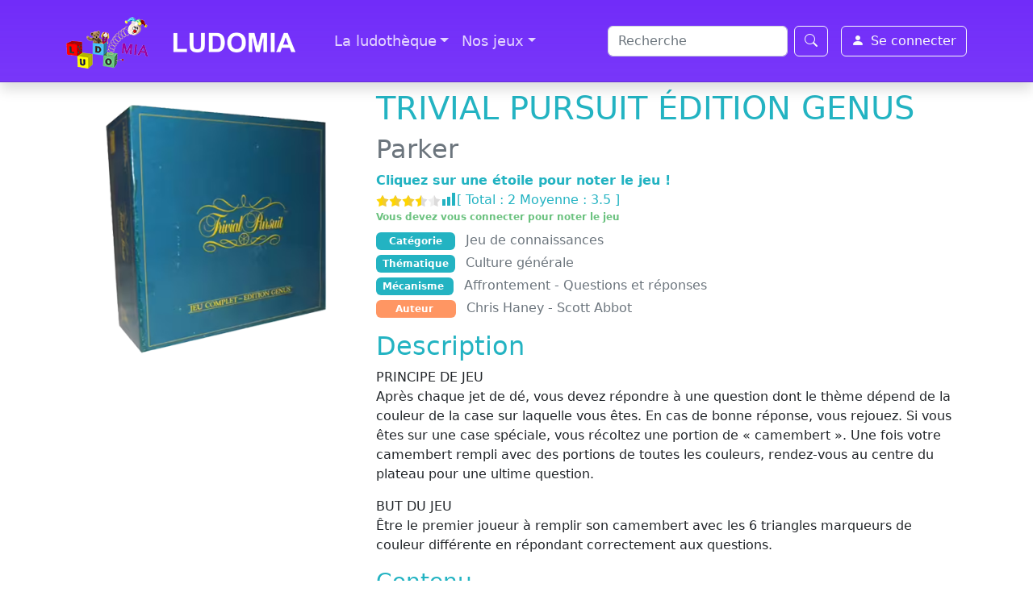

--- FILE ---
content_type: text/html; charset=UTF-8
request_url: https://ludomia.fr/jeux/trivial-pursuit-edition-genus/
body_size: 11876
content:
<!DOCTYPE html>
<html lang="fr">

    <head>
        <meta charset="UTF-8">
        <meta name="viewport" content="width=device-width, initial-scale=1.0">

        <link rel="icon" href="img/favicon/favicon.ico">
   
        <link rel="apple-touch-icon" href="https://ludomia.fr/wp-content/themes/ludomia/assets/apple-touch/touch-icon-iphone.png">
        <link rel="apple-touch-icon" sizes="152x152" href="https://ludomia.fr/wp-content/themes/ludomia/assets/apple-touch/touch-icon-ipad.png">
        <link rel="apple-touch-icon" sizes="180x180" href="https://ludomia.fr/wp-content/themes/ludomia/assets/apple-touch/touch-icon-iphone-retina.png">
        <link rel="apple-touch-icon" sizes="167x167" href="https://ludomia.fr/wp-content/themes/ludomia/assets/apple-touch/touch-icon-ipad-retina.png">
        
        <link rel="shortcut icon" href="https://ludomia.fr/wp-content/themes/ludomia/assets/favicon/favicon.ico">

        <title>Trivial Pursuit édition genus &#8211; Ludomia</title>
<meta name='robots' content='max-image-preview:large' />
<link rel='dns-prefetch' href='//cdn.datatables.net' />
<link rel='dns-prefetch' href='//cdnjs.cloudflare.com' />
<link rel='dns-prefetch' href='//cdn.jsdelivr.net' />
<link rel="alternate" type="application/rss+xml" title="Ludomia &raquo; Trivial Pursuit édition genus Flux des commentaires" href="https://ludomia.fr/jeux/trivial-pursuit-edition-genus/feed/" />
<link rel="alternate" title="oEmbed (JSON)" type="application/json+oembed" href="https://ludomia.fr/wp-json/oembed/1.0/embed?url=https%3A%2F%2Fludomia.fr%2Fjeux%2Ftrivial-pursuit-edition-genus%2F" />
<link rel="alternate" title="oEmbed (XML)" type="text/xml+oembed" href="https://ludomia.fr/wp-json/oembed/1.0/embed?url=https%3A%2F%2Fludomia.fr%2Fjeux%2Ftrivial-pursuit-edition-genus%2F&#038;format=xml" />
<style id='wp-img-auto-sizes-contain-inline-css' type='text/css'>
img:is([sizes=auto i],[sizes^="auto," i]){contain-intrinsic-size:3000px 1500px}
/*# sourceURL=wp-img-auto-sizes-contain-inline-css */
</style>
<style id='wp-emoji-styles-inline-css' type='text/css'>

	img.wp-smiley, img.emoji {
		display: inline !important;
		border: none !important;
		box-shadow: none !important;
		height: 1em !important;
		width: 1em !important;
		margin: 0 0.07em !important;
		vertical-align: -0.1em !important;
		background: none !important;
		padding: 0 !important;
	}
/*# sourceURL=wp-emoji-styles-inline-css */
</style>
<style id='wp-block-library-inline-css' type='text/css'>
:root{--wp-block-synced-color:#7a00df;--wp-block-synced-color--rgb:122,0,223;--wp-bound-block-color:var(--wp-block-synced-color);--wp-editor-canvas-background:#ddd;--wp-admin-theme-color:#007cba;--wp-admin-theme-color--rgb:0,124,186;--wp-admin-theme-color-darker-10:#006ba1;--wp-admin-theme-color-darker-10--rgb:0,107,160.5;--wp-admin-theme-color-darker-20:#005a87;--wp-admin-theme-color-darker-20--rgb:0,90,135;--wp-admin-border-width-focus:2px}@media (min-resolution:192dpi){:root{--wp-admin-border-width-focus:1.5px}}.wp-element-button{cursor:pointer}:root .has-very-light-gray-background-color{background-color:#eee}:root .has-very-dark-gray-background-color{background-color:#313131}:root .has-very-light-gray-color{color:#eee}:root .has-very-dark-gray-color{color:#313131}:root .has-vivid-green-cyan-to-vivid-cyan-blue-gradient-background{background:linear-gradient(135deg,#00d084,#0693e3)}:root .has-purple-crush-gradient-background{background:linear-gradient(135deg,#34e2e4,#4721fb 50%,#ab1dfe)}:root .has-hazy-dawn-gradient-background{background:linear-gradient(135deg,#faaca8,#dad0ec)}:root .has-subdued-olive-gradient-background{background:linear-gradient(135deg,#fafae1,#67a671)}:root .has-atomic-cream-gradient-background{background:linear-gradient(135deg,#fdd79a,#004a59)}:root .has-nightshade-gradient-background{background:linear-gradient(135deg,#330968,#31cdcf)}:root .has-midnight-gradient-background{background:linear-gradient(135deg,#020381,#2874fc)}:root{--wp--preset--font-size--normal:16px;--wp--preset--font-size--huge:42px}.has-regular-font-size{font-size:1em}.has-larger-font-size{font-size:2.625em}.has-normal-font-size{font-size:var(--wp--preset--font-size--normal)}.has-huge-font-size{font-size:var(--wp--preset--font-size--huge)}.has-text-align-center{text-align:center}.has-text-align-left{text-align:left}.has-text-align-right{text-align:right}.has-fit-text{white-space:nowrap!important}#end-resizable-editor-section{display:none}.aligncenter{clear:both}.items-justified-left{justify-content:flex-start}.items-justified-center{justify-content:center}.items-justified-right{justify-content:flex-end}.items-justified-space-between{justify-content:space-between}.screen-reader-text{border:0;clip-path:inset(50%);height:1px;margin:-1px;overflow:hidden;padding:0;position:absolute;width:1px;word-wrap:normal!important}.screen-reader-text:focus{background-color:#ddd;clip-path:none;color:#444;display:block;font-size:1em;height:auto;left:5px;line-height:normal;padding:15px 23px 14px;text-decoration:none;top:5px;width:auto;z-index:100000}html :where(.has-border-color){border-style:solid}html :where([style*=border-top-color]){border-top-style:solid}html :where([style*=border-right-color]){border-right-style:solid}html :where([style*=border-bottom-color]){border-bottom-style:solid}html :where([style*=border-left-color]){border-left-style:solid}html :where([style*=border-width]){border-style:solid}html :where([style*=border-top-width]){border-top-style:solid}html :where([style*=border-right-width]){border-right-style:solid}html :where([style*=border-bottom-width]){border-bottom-style:solid}html :where([style*=border-left-width]){border-left-style:solid}html :where(img[class*=wp-image-]){height:auto;max-width:100%}:where(figure){margin:0 0 1em}html :where(.is-position-sticky){--wp-admin--admin-bar--position-offset:var(--wp-admin--admin-bar--height,0px)}@media screen and (max-width:600px){html :where(.is-position-sticky){--wp-admin--admin-bar--position-offset:0px}}

/*# sourceURL=wp-block-library-inline-css */
</style><style id='wp-block-heading-inline-css' type='text/css'>
h1:where(.wp-block-heading).has-background,h2:where(.wp-block-heading).has-background,h3:where(.wp-block-heading).has-background,h4:where(.wp-block-heading).has-background,h5:where(.wp-block-heading).has-background,h6:where(.wp-block-heading).has-background{padding:1.25em 2.375em}h1.has-text-align-left[style*=writing-mode]:where([style*=vertical-lr]),h1.has-text-align-right[style*=writing-mode]:where([style*=vertical-rl]),h2.has-text-align-left[style*=writing-mode]:where([style*=vertical-lr]),h2.has-text-align-right[style*=writing-mode]:where([style*=vertical-rl]),h3.has-text-align-left[style*=writing-mode]:where([style*=vertical-lr]),h3.has-text-align-right[style*=writing-mode]:where([style*=vertical-rl]),h4.has-text-align-left[style*=writing-mode]:where([style*=vertical-lr]),h4.has-text-align-right[style*=writing-mode]:where([style*=vertical-rl]),h5.has-text-align-left[style*=writing-mode]:where([style*=vertical-lr]),h5.has-text-align-right[style*=writing-mode]:where([style*=vertical-rl]),h6.has-text-align-left[style*=writing-mode]:where([style*=vertical-lr]),h6.has-text-align-right[style*=writing-mode]:where([style*=vertical-rl]){rotate:180deg}
/*# sourceURL=https://ludomia.fr/wp-includes/blocks/heading/style.min.css */
</style>
<style id='wp-block-list-inline-css' type='text/css'>
ol,ul{box-sizing:border-box}:root :where(.wp-block-list.has-background){padding:1.25em 2.375em}
/*# sourceURL=https://ludomia.fr/wp-includes/blocks/list/style.min.css */
</style>
<style id='wp-block-paragraph-inline-css' type='text/css'>
.is-small-text{font-size:.875em}.is-regular-text{font-size:1em}.is-large-text{font-size:2.25em}.is-larger-text{font-size:3em}.has-drop-cap:not(:focus):first-letter{float:left;font-size:8.4em;font-style:normal;font-weight:100;line-height:.68;margin:.05em .1em 0 0;text-transform:uppercase}body.rtl .has-drop-cap:not(:focus):first-letter{float:none;margin-left:.1em}p.has-drop-cap.has-background{overflow:hidden}:root :where(p.has-background){padding:1.25em 2.375em}:where(p.has-text-color:not(.has-link-color)) a{color:inherit}p.has-text-align-left[style*="writing-mode:vertical-lr"],p.has-text-align-right[style*="writing-mode:vertical-rl"]{rotate:180deg}
/*# sourceURL=https://ludomia.fr/wp-includes/blocks/paragraph/style.min.css */
</style>
<style id='global-styles-inline-css' type='text/css'>
:root{--wp--preset--aspect-ratio--square: 1;--wp--preset--aspect-ratio--4-3: 4/3;--wp--preset--aspect-ratio--3-4: 3/4;--wp--preset--aspect-ratio--3-2: 3/2;--wp--preset--aspect-ratio--2-3: 2/3;--wp--preset--aspect-ratio--16-9: 16/9;--wp--preset--aspect-ratio--9-16: 9/16;--wp--preset--color--black: #000000;--wp--preset--color--cyan-bluish-gray: #abb8c3;--wp--preset--color--white: #ffffff;--wp--preset--color--pale-pink: #f78da7;--wp--preset--color--vivid-red: #cf2e2e;--wp--preset--color--luminous-vivid-orange: #ff6900;--wp--preset--color--luminous-vivid-amber: #fcb900;--wp--preset--color--light-green-cyan: #7bdcb5;--wp--preset--color--vivid-green-cyan: #00d084;--wp--preset--color--pale-cyan-blue: #8ed1fc;--wp--preset--color--vivid-cyan-blue: #0693e3;--wp--preset--color--vivid-purple: #9b51e0;--wp--preset--color--ludomia-violet: #712cf9;--wp--preset--color--ludomia-violet-blue: #4c0bce;--wp--preset--color--ludomia-purple-potion: #a500a5;--wp--preset--color--ludomia-lago-blue: #23b3c2;--wp--preset--gradient--vivid-cyan-blue-to-vivid-purple: linear-gradient(135deg,rgb(6,147,227) 0%,rgb(155,81,224) 100%);--wp--preset--gradient--light-green-cyan-to-vivid-green-cyan: linear-gradient(135deg,rgb(122,220,180) 0%,rgb(0,208,130) 100%);--wp--preset--gradient--luminous-vivid-amber-to-luminous-vivid-orange: linear-gradient(135deg,rgb(252,185,0) 0%,rgb(255,105,0) 100%);--wp--preset--gradient--luminous-vivid-orange-to-vivid-red: linear-gradient(135deg,rgb(255,105,0) 0%,rgb(207,46,46) 100%);--wp--preset--gradient--very-light-gray-to-cyan-bluish-gray: linear-gradient(135deg,rgb(238,238,238) 0%,rgb(169,184,195) 100%);--wp--preset--gradient--cool-to-warm-spectrum: linear-gradient(135deg,rgb(74,234,220) 0%,rgb(151,120,209) 20%,rgb(207,42,186) 40%,rgb(238,44,130) 60%,rgb(251,105,98) 80%,rgb(254,248,76) 100%);--wp--preset--gradient--blush-light-purple: linear-gradient(135deg,rgb(255,206,236) 0%,rgb(152,150,240) 100%);--wp--preset--gradient--blush-bordeaux: linear-gradient(135deg,rgb(254,205,165) 0%,rgb(254,45,45) 50%,rgb(107,0,62) 100%);--wp--preset--gradient--luminous-dusk: linear-gradient(135deg,rgb(255,203,112) 0%,rgb(199,81,192) 50%,rgb(65,88,208) 100%);--wp--preset--gradient--pale-ocean: linear-gradient(135deg,rgb(255,245,203) 0%,rgb(182,227,212) 50%,rgb(51,167,181) 100%);--wp--preset--gradient--electric-grass: linear-gradient(135deg,rgb(202,248,128) 0%,rgb(113,206,126) 100%);--wp--preset--gradient--midnight: linear-gradient(135deg,rgb(2,3,129) 0%,rgb(40,116,252) 100%);--wp--preset--font-size--small: 13px;--wp--preset--font-size--medium: 20px;--wp--preset--font-size--large: 36px;--wp--preset--font-size--x-large: 42px;--wp--preset--spacing--20: 0.44rem;--wp--preset--spacing--30: 0.67rem;--wp--preset--spacing--40: 1rem;--wp--preset--spacing--50: 1.5rem;--wp--preset--spacing--60: 2.25rem;--wp--preset--spacing--70: 3.38rem;--wp--preset--spacing--80: 5.06rem;--wp--preset--shadow--natural: 6px 6px 9px rgba(0, 0, 0, 0.2);--wp--preset--shadow--deep: 12px 12px 50px rgba(0, 0, 0, 0.4);--wp--preset--shadow--sharp: 6px 6px 0px rgba(0, 0, 0, 0.2);--wp--preset--shadow--outlined: 6px 6px 0px -3px rgb(255, 255, 255), 6px 6px rgb(0, 0, 0);--wp--preset--shadow--crisp: 6px 6px 0px rgb(0, 0, 0);}:where(.is-layout-flex){gap: 0.5em;}:where(.is-layout-grid){gap: 0.5em;}body .is-layout-flex{display: flex;}.is-layout-flex{flex-wrap: wrap;align-items: center;}.is-layout-flex > :is(*, div){margin: 0;}body .is-layout-grid{display: grid;}.is-layout-grid > :is(*, div){margin: 0;}:where(.wp-block-columns.is-layout-flex){gap: 2em;}:where(.wp-block-columns.is-layout-grid){gap: 2em;}:where(.wp-block-post-template.is-layout-flex){gap: 1.25em;}:where(.wp-block-post-template.is-layout-grid){gap: 1.25em;}.has-black-color{color: var(--wp--preset--color--black) !important;}.has-cyan-bluish-gray-color{color: var(--wp--preset--color--cyan-bluish-gray) !important;}.has-white-color{color: var(--wp--preset--color--white) !important;}.has-pale-pink-color{color: var(--wp--preset--color--pale-pink) !important;}.has-vivid-red-color{color: var(--wp--preset--color--vivid-red) !important;}.has-luminous-vivid-orange-color{color: var(--wp--preset--color--luminous-vivid-orange) !important;}.has-luminous-vivid-amber-color{color: var(--wp--preset--color--luminous-vivid-amber) !important;}.has-light-green-cyan-color{color: var(--wp--preset--color--light-green-cyan) !important;}.has-vivid-green-cyan-color{color: var(--wp--preset--color--vivid-green-cyan) !important;}.has-pale-cyan-blue-color{color: var(--wp--preset--color--pale-cyan-blue) !important;}.has-vivid-cyan-blue-color{color: var(--wp--preset--color--vivid-cyan-blue) !important;}.has-vivid-purple-color{color: var(--wp--preset--color--vivid-purple) !important;}.has-black-background-color{background-color: var(--wp--preset--color--black) !important;}.has-cyan-bluish-gray-background-color{background-color: var(--wp--preset--color--cyan-bluish-gray) !important;}.has-white-background-color{background-color: var(--wp--preset--color--white) !important;}.has-pale-pink-background-color{background-color: var(--wp--preset--color--pale-pink) !important;}.has-vivid-red-background-color{background-color: var(--wp--preset--color--vivid-red) !important;}.has-luminous-vivid-orange-background-color{background-color: var(--wp--preset--color--luminous-vivid-orange) !important;}.has-luminous-vivid-amber-background-color{background-color: var(--wp--preset--color--luminous-vivid-amber) !important;}.has-light-green-cyan-background-color{background-color: var(--wp--preset--color--light-green-cyan) !important;}.has-vivid-green-cyan-background-color{background-color: var(--wp--preset--color--vivid-green-cyan) !important;}.has-pale-cyan-blue-background-color{background-color: var(--wp--preset--color--pale-cyan-blue) !important;}.has-vivid-cyan-blue-background-color{background-color: var(--wp--preset--color--vivid-cyan-blue) !important;}.has-vivid-purple-background-color{background-color: var(--wp--preset--color--vivid-purple) !important;}.has-black-border-color{border-color: var(--wp--preset--color--black) !important;}.has-cyan-bluish-gray-border-color{border-color: var(--wp--preset--color--cyan-bluish-gray) !important;}.has-white-border-color{border-color: var(--wp--preset--color--white) !important;}.has-pale-pink-border-color{border-color: var(--wp--preset--color--pale-pink) !important;}.has-vivid-red-border-color{border-color: var(--wp--preset--color--vivid-red) !important;}.has-luminous-vivid-orange-border-color{border-color: var(--wp--preset--color--luminous-vivid-orange) !important;}.has-luminous-vivid-amber-border-color{border-color: var(--wp--preset--color--luminous-vivid-amber) !important;}.has-light-green-cyan-border-color{border-color: var(--wp--preset--color--light-green-cyan) !important;}.has-vivid-green-cyan-border-color{border-color: var(--wp--preset--color--vivid-green-cyan) !important;}.has-pale-cyan-blue-border-color{border-color: var(--wp--preset--color--pale-cyan-blue) !important;}.has-vivid-cyan-blue-border-color{border-color: var(--wp--preset--color--vivid-cyan-blue) !important;}.has-vivid-purple-border-color{border-color: var(--wp--preset--color--vivid-purple) !important;}.has-vivid-cyan-blue-to-vivid-purple-gradient-background{background: var(--wp--preset--gradient--vivid-cyan-blue-to-vivid-purple) !important;}.has-light-green-cyan-to-vivid-green-cyan-gradient-background{background: var(--wp--preset--gradient--light-green-cyan-to-vivid-green-cyan) !important;}.has-luminous-vivid-amber-to-luminous-vivid-orange-gradient-background{background: var(--wp--preset--gradient--luminous-vivid-amber-to-luminous-vivid-orange) !important;}.has-luminous-vivid-orange-to-vivid-red-gradient-background{background: var(--wp--preset--gradient--luminous-vivid-orange-to-vivid-red) !important;}.has-very-light-gray-to-cyan-bluish-gray-gradient-background{background: var(--wp--preset--gradient--very-light-gray-to-cyan-bluish-gray) !important;}.has-cool-to-warm-spectrum-gradient-background{background: var(--wp--preset--gradient--cool-to-warm-spectrum) !important;}.has-blush-light-purple-gradient-background{background: var(--wp--preset--gradient--blush-light-purple) !important;}.has-blush-bordeaux-gradient-background{background: var(--wp--preset--gradient--blush-bordeaux) !important;}.has-luminous-dusk-gradient-background{background: var(--wp--preset--gradient--luminous-dusk) !important;}.has-pale-ocean-gradient-background{background: var(--wp--preset--gradient--pale-ocean) !important;}.has-electric-grass-gradient-background{background: var(--wp--preset--gradient--electric-grass) !important;}.has-midnight-gradient-background{background: var(--wp--preset--gradient--midnight) !important;}.has-small-font-size{font-size: var(--wp--preset--font-size--small) !important;}.has-medium-font-size{font-size: var(--wp--preset--font-size--medium) !important;}.has-large-font-size{font-size: var(--wp--preset--font-size--large) !important;}.has-x-large-font-size{font-size: var(--wp--preset--font-size--x-large) !important;}
/*# sourceURL=global-styles-inline-css */
</style>

<style id='classic-theme-styles-inline-css' type='text/css'>
/*! This file is auto-generated */
.wp-block-button__link{color:#fff;background-color:#32373c;border-radius:9999px;box-shadow:none;text-decoration:none;padding:calc(.667em + 2px) calc(1.333em + 2px);font-size:1.125em}.wp-block-file__button{background:#32373c;color:#fff;text-decoration:none}
/*# sourceURL=/wp-includes/css/classic-themes.min.css */
</style>
<link rel='stylesheet' id='contact-form-7-css' href='https://ludomia.fr/wp-content/plugins/contact-form-7/includes/css/styles.css?ver=6.1.4' type='text/css' media='all' />
<link rel='stylesheet' id='bootstrap-css' href='https://cdn.jsdelivr.net/npm/bootstrap@5.2.0/dist/css/bootstrap.min.css?ver=6.9' type='text/css' media='all' />
<link rel='stylesheet' id='bootstrap-icons-css' href='https://cdn.jsdelivr.net/npm/bootstrap-icons@1.9.1/font/bootstrap-icons.css?ver=6.9' type='text/css' media='all' />
<link rel='stylesheet' id='datatables-css' href='https://cdn.datatables.net/v/bs5/jszip-2.5.0/dt-1.11.5/b-2.2.2/b-html5-2.2.2/r-2.2.9/sc-2.0.5/sl-1.3.4/datatables.min.css?ver=6.9' type='text/css' media='all' />
<link rel='stylesheet' id='jquery-confirm-css' href='https://cdnjs.cloudflare.com/ajax/libs/jquery-confirm/3.3.2/jquery-confirm.min.css?ver=6.9' type='text/css' media='all' />
<link rel='stylesheet' id='ludomia-css' href='https://ludomia.fr/wp-content/themes/ludomia/assets/style.ludomia.css?ver=6.9' type='text/css' media='all' />
<script type="text/javascript" src="https://ludomia.fr/wp-includes/js/jquery/jquery.min.js?ver=3.7.1" id="jquery-core-js"></script>
<script type="text/javascript" src="https://ludomia.fr/wp-includes/js/jquery/jquery-migrate.min.js?ver=3.4.1" id="jquery-migrate-js"></script>
<script type="text/javascript" src="https://cdn.datatables.net/1.11.5/js/jquery.dataTables.min.js?ver=6.9" id="jquery-datatables-js"></script>
<script type="text/javascript" src="https://cdnjs.cloudflare.com/ajax/libs/jquery-confirm/3.3.2/jquery-confirm.min.js?ver=6.9" id="jquery-confirm-js"></script>
<script type="text/javascript" src="https://cdnjs.cloudflare.com/ajax/libs/pdfmake/0.1.36/pdfmake.min.js?ver=6.9" id="pdfmake-js"></script>
<script type="text/javascript" src="https://cdnjs.cloudflare.com/ajax/libs/pdfmake/0.1.36/vfs_fonts.js?ver=6.9" id="vfs_fonts-js"></script>
<script type="text/javascript" id="datatables-js-extra">
/* <![CDATA[ */
var datatablesajax = {"url":"https://ludomia.fr/wp-admin/admin-ajax.php"};
//# sourceURL=datatables-js-extra
/* ]]> */
</script>
<script type="text/javascript" src="https://cdn.datatables.net/v/bs5/jszip-2.5.0/dt-1.11.5/b-2.2.2/b-html5-2.2.2/r-2.2.9/sc-2.0.5/sl-1.3.4/datatables.min.js?ver=6.9" id="datatables-js"></script>
<link rel="https://api.w.org/" href="https://ludomia.fr/wp-json/" /><link rel="alternate" title="JSON" type="application/json" href="https://ludomia.fr/wp-json/wp/v2/jeux/1072" /><link rel="EditURI" type="application/rsd+xml" title="RSD" href="https://ludomia.fr/xmlrpc.php?rsd" />
<meta name="generator" content="WordPress 6.9" />
<link rel="canonical" href="https://ludomia.fr/jeux/trivial-pursuit-edition-genus/" />
<link rel='shortlink' href='https://ludomia.fr/?p=1072' />
 <!-- Fonction permettant d'intégrer toutes les informations à mettre en en-tête, notamment la partie administration de WP -->
    <link rel='stylesheet' id='yasrcss-css' href='https://ludomia.fr/wp-content/plugins/yet-another-stars-rating/includes/css/yasr.css?ver=3.4.15' type='text/css' media='all' />
<style id='yasrcss-inline-css' type='text/css'>

            .yasr-star-rating {
                background-image: url('https://ludomia.fr/wp-content/plugins/yet-another-stars-rating/includes/img/star_2.svg');
            }
            .yasr-star-rating .yasr-star-value {
                background: url('https://ludomia.fr/wp-content/plugins/yet-another-stars-rating/includes/img/star_3.svg') ;
            }
/*# sourceURL=yasrcss-inline-css */
</style>
</head>

    <body>

        <!-- <nav class="navbar navbar-expand-md navbar-light bg-light"> -->
        <nav class="navbar navbar-expand-lg navbar-dark bd-navbar">    
            <div class="container-sm">
                <a class="navbar-brand" href="https://ludomia.fr/">
                    <img src="https://ludomia.fr/wp-content/themes/ludomia/assets/logo-ludomia-nom.png" alt="Logo" width="auto" height="64" class="d-inline-block align-text-top me-4">
                </a>
                               
                <button class="navbar-toggler" type="button" data-bs-toggle="collapse" data-bs-target="#main-menu" aria-controls="main-menu" aria-expanded="false" aria-label="Toggle navigation">
                    <span class="navbar-toggler-icon"></span>
                </button>
                
                <div class="collapse navbar-collapse" id="main-menu">
                    <ul id="menu-navigation-principale-logout" class="navbar-nav me-auto mb-2 mb-md-0 "><li  id="menu-item-3007" class="menu-item menu-item-type-custom menu-item-object-custom menu-item-has-children dropdown nav-item nav-item-3007"><a class="nav-link  dropdown-toggle" data-bs-toggle="dropdown" aria-haspopup="true" aria-expanded="false">La ludothèque</a>
<ul class="dropdown-menu  depth_0">
	<li  id="menu-item-3008" class="menu-item menu-item-type-post_type menu-item-object-page nav-item nav-item-3008"><a href="https://ludomia.fr/lassociation-ludomia/" class="dropdown-item ">L’association LUDOMIA</a></li>
	<li  id="menu-item-3009" class="menu-item menu-item-type-post_type menu-item-object-page nav-item nav-item-3009"><a href="https://ludomia.fr/prochaines-ouvertures/" class="dropdown-item ">Prochaines ouvertures</a></li>
	<li  id="menu-item-3024" class="menu-item menu-item-type-post_type menu-item-object-page nav-item nav-item-3024"><a href="https://ludomia.fr/soirees-partage-ludique/" class="dropdown-item ">Soirées de partage ludique</a></li>
	<li  id="menu-item-3221" class="menu-item menu-item-type-post_type menu-item-object-page nav-item nav-item-3221"><a href="https://ludomia.fr/soiree-ludonight/" class="dropdown-item ">Soirée LUDONIGHT</a></li>
	<li  id="menu-item-3010" class="menu-item menu-item-type-post_type menu-item-object-page nav-item nav-item-3010"><a href="https://ludomia.fr/location-jeux-geants/" class="dropdown-item ">Location jeux géants</a></li>
</ul>
</li>
<li  id="menu-item-3006" class="menu-item menu-item-type-custom menu-item-object-custom menu-item-has-children dropdown nav-item nav-item-3006"><a href="#" class="nav-link  dropdown-toggle" data-bs-toggle="dropdown" aria-haspopup="true" aria-expanded="false">Nos jeux</a>
<ul class="dropdown-menu  depth_0">
	<li  id="menu-item-36" class="menu-item menu-item-type-post_type menu-item-object-page nav-item nav-item-36"><a href="https://ludomia.fr/jeux/" class="dropdown-item ">Jeux de société</a></li>
	<li  id="menu-item-1521" class="menu-item menu-item-type-post_type menu-item-object-page nav-item nav-item-1521"><a href="https://ludomia.fr/jeux-geants/" class="dropdown-item ">Jeux géants</a></li>
	<li  id="menu-item-1522" class="menu-item menu-item-type-post_type menu-item-object-page nav-item nav-item-1522"><a href="https://ludomia.fr/puzzles/" class="dropdown-item ">Puzzles</a></li>
	<li  id="menu-item-1566" class="menu-item menu-item-type-post_type menu-item-object-page nav-item nav-item-1566"><a href="https://ludomia.fr/jouets/" class="dropdown-item ">Jouets</a></li>
</ul>
</li>
</ul>                </div>
                <form class="d-flex col-12 col-md-auto mb-3 mb-md-0 me-lg-3" role="search" action="https://ludomia.fr/">
    <input class="form-control me-2" type="search" placeholder="Recherche" aria-label="Search" value="" name="s" >
    <button class="btn btn-outline-light" type="submit"><i class="bi bi-search"></i></button>
</form>

                <!-- <div class="col-md-3 text-end">
                    <button type="button" class="btn btn-outline-light">Se connecter</button>
                </div> -->
                                    <div class="text-end">
                        <a class="btn btn-outline-light d-flex" href="https://ludomia.fr/connexion?action=login&amp;_wpnonce=74f03c21b9"><i class="bi bi-person-fill me-2"></i>Se connecter</a>
                    </div>
                   
                
            </div>
        </nav>
       
        <div class="container-md">

      
    <div class="container-fluid mt-2">
            <div class="row">
        <div class="col-sm-4">
          <img width="408" height="408" src="https://ludomia.fr/wp-content/uploads/2022/12/trivial-pursuit-edition-genus.png" class="card-img-top wp-post-image" alt="..." style="height:auto;" decoding="async" fetchpriority="high" srcset="https://ludomia.fr/wp-content/uploads/2022/12/trivial-pursuit-edition-genus.png 408w, https://ludomia.fr/wp-content/uploads/2022/12/trivial-pursuit-edition-genus-300x300.png 300w, https://ludomia.fr/wp-content/uploads/2022/12/trivial-pursuit-edition-genus-150x150.png 150w" sizes="(max-width: 408px) 100vw, 408px" />        </div>
        <div class="col-sm-8">
          <div class="row">
            <div class="col">
              <h1 class="d-xxl-inline game-title-primary">Trivial Pursuit édition genus</h1>
              <h2 class="d-xxl-inline float-xxl-end text-muted mt-xxl-1">Parker</h2>
            </div>
                        <div class="row">
              <!--Yasr Visitor Votes Shortcode--><div id='yasr_visitor_votes_b67825696407c' class='yasr-visitor-votes'><div class="yasr-custom-text-vv-before yasr-custom-text-vv-before-1072">Cliquez sur une étoile pour noter le jeu !</div><div id='yasr-vv-second-row-container-b67825696407c'
                                        class='yasr-vv-second-row-container'><div id='yasr-visitor-votes-rater-b67825696407c'
                                      class='yasr-rater-stars-vv'
                                      data-rater-postid='1072'
                                      data-rating='3.5'
                                      data-rater-starsize='16'
                                      data-rater-readonly='true'
                                      data-rater-nonce='e5615b0f0a'
                                      data-issingular='true'
                                    ></div><div class="yasr-vv-stats-text-container" id="yasr-vv-stats-text-container-b67825696407c"><svg xmlns="https://www.w3.org/2000/svg" width="20" height="20"
                                   class="yasr-dashicons-visitor-stats"
                                   data-postid="1072"
                                   id="yasr-stats-dashicon-b67825696407c">
                                   <path d="M18 18v-16h-4v16h4zM12 18v-11h-4v11h4zM6 18v-8h-4v8h4z"></path>
                               </svg><span id="yasr-vv-text-container-b67825696407c" class="yasr-vv-text-container">[ Total : <span id="yasr-vv-votes-number-container-b67825696407c">2</span>  Moyenne : <span id="yasr-vv-average-container-b67825696407c">3.5</span> ]</span></div><div id='yasr-vv-loader-b67825696407c' class='yasr-vv-container-loader'></div></div><div id='yasr-vv-bottom-container-b67825696407c' class='yasr-vv-bottom-container'><div class='yasr-small-block-bold'><span class='yasr-visitor-votes-must-sign-in'>Vous devez vous connecter pour noter le jeu</span></div></div></div><!--End Yasr Visitor Votes Shortcode-->            </div> 
                      </div>

          <div class="mt-2">

            
                          <div>
                <div class="badge game-badge d-inline">&nbsp;&nbsp;Catégorie&nbsp;&nbsp;</div>
                <div class="d-inline ps-2 text-muted">Jeu de connaissances</div>
              </div>
                                      <div class="mt-1">
                <div class="badge game-badge d-inline">Thématique</div>
                <div class="d-inline ps-2 text-muted">Culture générale</div>
              </div>
                                      <div class="mt-1">
                <div class="badge game-badge d-inline">Mécanisme&nbsp;</div>
                <div class="d-inline ps-2 text-muted">Affrontement - Questions et réponses</div>
              </div>
                                                  <div class="mt-1">
                <div class="badge author-badge d-inline">&nbsp;&nbsp;&nbsp;&nbsp;Auteur&nbsp;&nbsp;&nbsp;&nbsp;&nbsp;</div>
                <div class="d-inline ps-2 text-muted">Chris Haney - Scott Abbot</div>
              </div>
            
          </div>

          <p class="game-text">
            
<h2 class="wp-block-heading game-title-secondary"><strong>Description</strong></h2>



<p>PRINCIPE DE JEU<br>Après chaque jet de dé, vous devez répondre à une question dont le thème dépend de la couleur de la case sur laquelle vous êtes. En cas de bonne réponse, vous rejouez. Si vous êtes sur une case spéciale, vous récoltez une portion de « camembert ». Une fois votre camembert rempli avec des portions de toutes les couleurs, rendez-vous au centre du plateau pour une ultime question.</p>



<p>BUT DU JEU<br>Être le premier joueur à remplir son camembert avec les 6 triangles marqueurs de couleur différente en répondant correctement aux questions.</p>



<h3 class="wp-block-heading game-title-secondary"><strong>Contenu</strong></h3>



<ul class="wp-block-list">
<li>Un plateau</li>



<li>400 cartes questions-réponses</li>



<li>2 boîtiers pour les cartes</li>



<li>1 dé</li>



<li>6 camemberts</li>



<li>36 triangles marqueurs de couleur</li>



<li>Règle du jeu</li>
</ul>



<p>
  <a class="btn btn-outline-info" href="https://ludomia.fr/wp-content/uploads/2023/09/regle-du-jeu-trivial-pursuit-edition-genus.pdf" role="button" target="_blank" rel="noopener">
    Afficher la règle du jeu
  </a>
</p>
<script type="application/ld+json" class="yasr-schema-graph">{"@context":"https:\/\/schema.org\/","@type":"Game","name":"Trivial Pursuit \u00e9dition genus","description":"Description PRINCIPE DE JEUApr\u00e8s chaque jet de d\u00e9, vous devez r\u00e9pondre \u00e0 une question dont le th\u00e8me d\u00e9pend de la couleur de la case sur laquelle vous \u00eates. En cas de bonne r\u00e9ponse, vous rejouez. Si vous \u00eates sur une case sp\u00e9ciale, vous r\u00e9coltez une portion de \u00ab\u00a0camembert\u00a0\u00bb. Une fois votre camembert rempli avec des...","image":{"@type":"ImageObject","url":"https:\/\/ludomia.fr\/wp-content\/uploads\/2022\/12\/trivial-pursuit-edition-genus.png","width":408,"height":408},"aggregateRating":{"@type":"AggregateRating","ratingValue":3.5,"ratingCount":2,"bestRating":5,"worstRating":1}}</script>          </p>

        </div>
      </div>

      <div class="separator mb-3"></div>

      <section id="section-1">
        <div class="container">
          <div class="row">
            <div class="col-lg-12">
              <div class="more-info">
                <div class="row">
                  <div class="col-lg-4 col-sm-6">
                    <i class="icon-game-age-range"></i>
                                                                  <h4><span>Tranche d'âge:</span><br>15 ans et +</h4>
                                                            </div>
                  <div class="col-lg-4 col-sm-6">
                    <i class="icon-game-players"></i>
                    
                                              <h4><span>Nombre de joueurs:</span><br>2-36 joueurs</h4>
                                                            </div>
                  <div class="col-lg-4 col-sm-12">
                    <i class="icon-game-average-duration"></i>
                    <h4><span>Durée moyenne d'une partie:</span><br>45 min</h4>
                  </div>
                </div>
              </div>
            </div>
          </div>
          <div class="row">
            <div class="col-lg-12">
              <div class="more-info">
                <div class="row">

                  <div class="col-lg-4 col-sm-6">
                    <i class="icon-game-id"></i>
                                          <h4><span>Numéro du jeu:</span><br>353</h4>
                                      </div>
                  <div class="col-lg-4 col-sm-12">
                    <i class="icon-game-esar-code"></i>
                    <h4><span>Code ESAR:</span><br>R08</h4>
                  </div>

                                      <div class="col-lg-4 col-sm-6">
                      <i class="icon-game-owner"></i>
                                              <h4><span>Propriétaire du jeu:</span><br>Ludomia</h4>
                                          </div>
                  
                </div>
              </div>
            </div>
          </div>
        </div>
      </section>
      <div class="separator my-2"></div>

      

      

    
  
<script>
  function switchToModify(){
     document.getElementById('btn_validate').style.display = 'none';
     document.getElementById('btn_modify').style.display = 'block';
  }
</script>

<script>
jQuery(document).ready(function($) {
 
  $('#btn_validate').on('click', function() {
    return new Promise(function(resolve, reject) {
      $.confirm({
        title: 'Confirmation nécessaire!',
        content: 'Confirmez-vous le retour du jeu?',
        type: 'green',
        buttons: {   
          Oui: {
            btnClass: 'btn-primary text-white',
            keys: ['enter'],
            action: function(){
              $('#action').val("1");
              $('#form').submit();
              //$.alert('Retour du jeu enregistré');
            }
          },
          
          Non: {
            btnClass: 'btn-secondary text-white',
            keys: ['escape'],
            action: function(){
              //$.alert('Demande abandonnée');
            }
          }
        }
      });
    });
  });
  
  $('#btn_modify').on('click', function() {
    return new Promise(function(resolve, reject) {
      $.confirm({
        title: 'Confirmation nécessaire!',
        content: 'Voulez-vous sauvegarder les modifications apportées?',
        type: 'green',
        buttons: {   
          Oui: {
            btnClass: 'btn-primary text-white',
            keys: ['enter'],
            action: function(){
              $('#action').val("2");
              $('#form').submit();
              //$.alert('Modifications effectuées');
            }
          },
          
          Non: {
            btnClass: 'btn-secondary text-white',
            keys: ['escape'],
            action: function(){
              //$.alert('Demande abandonnée');
            }
          }
        }
      });
    });
  });


  $('#btn_delete').on('click', function() {
    return new Promise(function(resolve, reject) {
      $.confirm({
        title: 'Confirmation nécessaire!',
        content: 'Voulez-vous supprimer le prêt sélectionné?',
        type: 'green',
        buttons: {   
          Oui: {
            btnClass: 'btn-primary text-white',
            keys: ['enter'],
            action: function(){
              $('#action').val("3");
              $('#form').submit();
              //$.alert('Prêt supprimé');
            }
          },
          
          Non: {
            btnClass: 'btn-secondary text-white',
            keys: ['escape'],
            action: function(){
              //$.alert('Demande abandonnée');
            }
          }
        }
      });
    });
  });

 });

</script>
  <!-- Retour en haut -->
<a href="#" id="btn-back-to-top" class="btn btn-ldm-primary shadow"><i class="bi bi-chevron-up"></i></a>

</div>


<footer id="footer" class="footer py-2 py-md-3 mt-5 bg-light">
 
        <!-- <div class="navbar-nav mr-auto"><ul>
<li class="page_item page-item-20"><a href="https://ludomia.fr/connexion/">Connexion</a></li>
<li class="page_item page-item-1940"><a href="https://ludomia.fr/contact/">Contact</a></li>
<li class="page_item page-item-22"><a href="https://ludomia.fr/jeux/">Jeux</a></li>
<li class="page_item page-item-32"><a href="https://ludomia.fr/jeux-empruntes/">Jeux empruntés</a></li>
<li class="page_item page-item-1515"><a href="https://ludomia.fr/jeux-geants/">Jeux géants</a></li>
<li class="page_item page-item-1561"><a href="https://ludomia.fr/jouets/">Jouets</a></li>
<li class="page_item page-item-2976"><a href="https://ludomia.fr/lassociation-ludomia/">L&rsquo;association Ludomia</a></li>
<li class="page_item page-item-2970"><a href="https://ludomia.fr/location-jeux-geants/">Location jeux géants</a></li>
<li class="page_item page-item-2"><a href="https://ludomia.fr/page-d-exemple/">Page d’exemple</a></li>
<li class="page_item page-item-2947"><a href="https://ludomia.fr/prochaines-ouvertures/">Prochaines ouvertures</a></li>
<li class="page_item page-item-1513"><a href="https://ludomia.fr/puzzles/">Puzzles</a></li>
<li class="page_item page-item-2996"><a href="https://ludomia.fr/soiree-ludonight/">Soirée LUDONIGHT</a></li>
<li class="page_item page-item-3011"><a href="https://ludomia.fr/soirees-partage-ludique/">Soirées de partage ludique</a></li>
</ul></div>
 -->

        
        
        <div class="container-md">
            <p class="text-center"><a href="https://www.facebook.com/people/Association-Ludomia/100083421756697/" target="_blank" class="facebook">ASSOCIATION LUDOMIA</a></p>
            <p class="text-center text-muted">Suivez-nous sur facebook</p>
            <p class="text-center">
               <a href="https://www.facebook.com/people/Association-Ludomia/100083421756697/" target="_blank" class="facebook">
                    <svg xmlns="http://www.w3.org/2000/svg" width="32" height="32" fill="#4A77F2" class="bi bi-facebook" viewBox="0 0 16 16">
                        <path d="M16 8.049c0-4.446-3.582-8.05-8-8.05C3.58 0-.002 3.603-.002 8.05c0 4.017 2.926 7.347 6.75 7.951v-5.625h-2.03V8.05H6.75V6.275c0-2.017 1.195-3.131 3.022-3.131.876 0 1.791.157 1.791.157v1.98h-1.009c-.993 0-1.303.621-1.303 1.258v1.51h2.218l-.354 2.326H9.25V16c3.824-.604 6.75-3.934 6.75-7.951z"/>
                    </svg>
                </a>
            </p>
            <p class="text-center">
                <a href="/contact">Nous contacter</a> | <a href="/mentions-legales">Mentions légales</a> | <a href="/mentions-legales/politique-de-confidentialite">Politique de confidentialité</a>
            </p>
            <!-- <div class="footer-infos me-2"><i class="bi bi-phone me-2"></i>06.19.67.11.81</div>
            <div class="footer-infos"><i class="bi bi-house me-2"></i>1er étage salle des fêtes d'Aunay-sous-Crécy (28)</div>  -->
        </div>
        
    </footer>
    <script type="speculationrules">
{"prefetch":[{"source":"document","where":{"and":[{"href_matches":"/*"},{"not":{"href_matches":["/wp-*.php","/wp-admin/*","/wp-content/uploads/*","/wp-content/*","/wp-content/plugins/*","/wp-content/themes/ludomia/*","/*\\?(.+)"]}},{"not":{"selector_matches":"a[rel~=\"nofollow\"]"}},{"not":{"selector_matches":".no-prefetch, .no-prefetch a"}}]},"eagerness":"conservative"}]}
</script>
<script type="text/javascript" src="https://ludomia.fr/wp-includes/js/dist/hooks.min.js?ver=dd5603f07f9220ed27f1" id="wp-hooks-js"></script>
<script type="text/javascript" src="https://ludomia.fr/wp-includes/js/dist/i18n.min.js?ver=c26c3dc7bed366793375" id="wp-i18n-js"></script>
<script type="text/javascript" id="wp-i18n-js-after">
/* <![CDATA[ */
wp.i18n.setLocaleData( { 'text direction\u0004ltr': [ 'ltr' ] } );
//# sourceURL=wp-i18n-js-after
/* ]]> */
</script>
<script type="text/javascript" src="https://ludomia.fr/wp-content/plugins/contact-form-7/includes/swv/js/index.js?ver=6.1.4" id="swv-js"></script>
<script type="text/javascript" id="contact-form-7-js-translations">
/* <![CDATA[ */
( function( domain, translations ) {
	var localeData = translations.locale_data[ domain ] || translations.locale_data.messages;
	localeData[""].domain = domain;
	wp.i18n.setLocaleData( localeData, domain );
} )( "contact-form-7", {"translation-revision-date":"2025-02-06 12:02:14+0000","generator":"GlotPress\/4.0.1","domain":"messages","locale_data":{"messages":{"":{"domain":"messages","plural-forms":"nplurals=2; plural=n > 1;","lang":"fr"},"This contact form is placed in the wrong place.":["Ce formulaire de contact est plac\u00e9 dans un mauvais endroit."],"Error:":["Erreur\u00a0:"]}},"comment":{"reference":"includes\/js\/index.js"}} );
//# sourceURL=contact-form-7-js-translations
/* ]]> */
</script>
<script type="text/javascript" id="contact-form-7-js-before">
/* <![CDATA[ */
var wpcf7 = {
    "api": {
        "root": "https:\/\/ludomia.fr\/wp-json\/",
        "namespace": "contact-form-7\/v1"
    }
};
//# sourceURL=contact-form-7-js-before
/* ]]> */
</script>
<script type="text/javascript" src="https://ludomia.fr/wp-content/plugins/contact-form-7/includes/js/index.js?ver=6.1.4" id="contact-form-7-js"></script>
<script type="text/javascript" src="https://cdn.jsdelivr.net/npm/@popperjs/core@2.11.5/dist/umd/popper.min.js?ver=6.9" id="popper-js"></script>
<script type="text/javascript" src="https://cdn.jsdelivr.net/npm/bootstrap@5.2.0/dist/js/bootstrap.min.js?ver=6.9" id="bootstrap-js"></script>
<script type="text/javascript" src="https://ludomia.fr/wp-content/themes/ludomia/assets/main.js?ver=6.9" id="main-js"></script>
<script type="text/javascript" id="yasr-window-var-js-extra">
/* <![CDATA[ */
var yasrWindowVar = {"siteUrl":"https://ludomia.fr","adminUrl":"https://ludomia.fr/wp-admin/","ajaxurl":"https://ludomia.fr/wp-admin/admin-ajax.php","visitorStatsEnabled":"yes","ajaxEnabled":"no","loaderHtml":"\u003Cdiv id=\"yasr-loader\" style=\"display: inline-block\"\u003E\u00a0 \u003Cimg src=\"https://ludomia.fr/wp-content/plugins/yet-another-stars-rating/includes/img/loader.gif\" \r\n                 title=\"yasr-loader\" alt=\"yasr-loader\" height=\"16\" width=\"16\"\u003E\u003C/div\u003E","loaderUrl":"https://ludomia.fr/wp-content/plugins/yet-another-stars-rating/includes/img/loader.gif","isUserLoggedIn":"false","isRtl":"false","starSingleForm":"\"\\u00e9toile\"","starsPluralForm":"\"\\u00e9toiles\"","textAfterVr":"\"[ Total : %total_count%  Moyenne : %average% ]\"","textRating":"\"Rating\"","textLoadRanking":"\"Chargement, veuillez patienter\"","textVvStats":"\"sur 5 \\u00e9toiles\"","textOrderBy":"\"Order by\"","textMostRated":"\"Le plus \\u00e9valu\\u00e9\"","textHighestRated":"\"Les meilleurs notes\"","textLeftColumnHeader":"\"Post\""};
//# sourceURL=yasr-window-var-js-extra
/* ]]> */
</script>
<script type="text/javascript" src="https://ludomia.fr/wp-content/plugins/yet-another-stars-rating/includes/js/yasr-globals.js?ver=3.4.15" id="yasr-global-functions-js"></script>
<script type="text/javascript" src="https://ludomia.fr/wp-content/plugins/yet-another-stars-rating/includes/js/tippy.all.min.js?ver=3.6.0" id="tippy-js"></script>
<script type="text/javascript" src="https://ludomia.fr/wp-content/plugins/yet-another-stars-rating/includes/js/shortcodes/visitorVotes.js?ver=3.4.15" id="yasr-front-vv-js"></script>
<script id="wp-emoji-settings" type="application/json">
{"baseUrl":"https://s.w.org/images/core/emoji/17.0.2/72x72/","ext":".png","svgUrl":"https://s.w.org/images/core/emoji/17.0.2/svg/","svgExt":".svg","source":{"concatemoji":"https://ludomia.fr/wp-includes/js/wp-emoji-release.min.js?ver=6.9"}}
</script>
<script type="module">
/* <![CDATA[ */
/*! This file is auto-generated */
const a=JSON.parse(document.getElementById("wp-emoji-settings").textContent),o=(window._wpemojiSettings=a,"wpEmojiSettingsSupports"),s=["flag","emoji"];function i(e){try{var t={supportTests:e,timestamp:(new Date).valueOf()};sessionStorage.setItem(o,JSON.stringify(t))}catch(e){}}function c(e,t,n){e.clearRect(0,0,e.canvas.width,e.canvas.height),e.fillText(t,0,0);t=new Uint32Array(e.getImageData(0,0,e.canvas.width,e.canvas.height).data);e.clearRect(0,0,e.canvas.width,e.canvas.height),e.fillText(n,0,0);const a=new Uint32Array(e.getImageData(0,0,e.canvas.width,e.canvas.height).data);return t.every((e,t)=>e===a[t])}function p(e,t){e.clearRect(0,0,e.canvas.width,e.canvas.height),e.fillText(t,0,0);var n=e.getImageData(16,16,1,1);for(let e=0;e<n.data.length;e++)if(0!==n.data[e])return!1;return!0}function u(e,t,n,a){switch(t){case"flag":return n(e,"\ud83c\udff3\ufe0f\u200d\u26a7\ufe0f","\ud83c\udff3\ufe0f\u200b\u26a7\ufe0f")?!1:!n(e,"\ud83c\udde8\ud83c\uddf6","\ud83c\udde8\u200b\ud83c\uddf6")&&!n(e,"\ud83c\udff4\udb40\udc67\udb40\udc62\udb40\udc65\udb40\udc6e\udb40\udc67\udb40\udc7f","\ud83c\udff4\u200b\udb40\udc67\u200b\udb40\udc62\u200b\udb40\udc65\u200b\udb40\udc6e\u200b\udb40\udc67\u200b\udb40\udc7f");case"emoji":return!a(e,"\ud83e\u1fac8")}return!1}function f(e,t,n,a){let r;const o=(r="undefined"!=typeof WorkerGlobalScope&&self instanceof WorkerGlobalScope?new OffscreenCanvas(300,150):document.createElement("canvas")).getContext("2d",{willReadFrequently:!0}),s=(o.textBaseline="top",o.font="600 32px Arial",{});return e.forEach(e=>{s[e]=t(o,e,n,a)}),s}function r(e){var t=document.createElement("script");t.src=e,t.defer=!0,document.head.appendChild(t)}a.supports={everything:!0,everythingExceptFlag:!0},new Promise(t=>{let n=function(){try{var e=JSON.parse(sessionStorage.getItem(o));if("object"==typeof e&&"number"==typeof e.timestamp&&(new Date).valueOf()<e.timestamp+604800&&"object"==typeof e.supportTests)return e.supportTests}catch(e){}return null}();if(!n){if("undefined"!=typeof Worker&&"undefined"!=typeof OffscreenCanvas&&"undefined"!=typeof URL&&URL.createObjectURL&&"undefined"!=typeof Blob)try{var e="postMessage("+f.toString()+"("+[JSON.stringify(s),u.toString(),c.toString(),p.toString()].join(",")+"));",a=new Blob([e],{type:"text/javascript"});const r=new Worker(URL.createObjectURL(a),{name:"wpTestEmojiSupports"});return void(r.onmessage=e=>{i(n=e.data),r.terminate(),t(n)})}catch(e){}i(n=f(s,u,c,p))}t(n)}).then(e=>{for(const n in e)a.supports[n]=e[n],a.supports.everything=a.supports.everything&&a.supports[n],"flag"!==n&&(a.supports.everythingExceptFlag=a.supports.everythingExceptFlag&&a.supports[n]);var t;a.supports.everythingExceptFlag=a.supports.everythingExceptFlag&&!a.supports.flag,a.supports.everything||((t=a.source||{}).concatemoji?r(t.concatemoji):t.wpemoji&&t.twemoji&&(r(t.twemoji),r(t.wpemoji)))});
//# sourceURL=https://ludomia.fr/wp-includes/js/wp-emoji-loader.min.js
/* ]]> */
</script>
<script type="text/javascript">
window.addEventListener("load", function(event) {
jQuery(".cfx_form_main,.wpcf7-form,.wpforms-form,.gform_wrapper form").each(function(){
var form=jQuery(this); 
var screen_width=""; var screen_height="";
 if(screen_width == ""){
 if(screen){
   screen_width=screen.width;  
 }else{
     screen_width=jQuery(window).width();
 }    }  
  if(screen_height == ""){
 if(screen){
   screen_height=screen.height;  
 }else{
     screen_height=jQuery(window).height();
 }    }
form.append('<input type="hidden" name="vx_width" value="'+screen_width+'">');
form.append('<input type="hidden" name="vx_height" value="'+screen_height+'">');
form.append('<input type="hidden" name="vx_url" value="'+window.location.href+'">');  
}); 

});
</script> 
</body>
</html>

--- FILE ---
content_type: text/css
request_url: https://ludomia.fr/wp-content/themes/ludomia/assets/style.ludomia.css?ver=6.9
body_size: 3986
content:
/* @media (min-width: 1200px) {
    .h2, h2 {
        font-size: 1.2rem !important;
    }
} */

/* html,
body,
header{
    height: 100%;
} */
:root {
  --bd-purple: #4c0bce;
  --bd-violet: #712cf9;
  --bd-accent: #ffe484;
  --bd-violet-rgb: 112.520718,44.062154,249.437846;
  --bd-accent-rgb: 255,228,132;
  --bd-pink-rgb: 214,51,132;
  --bd-teal-rgb: 32,201,151;
  --docsearch-primary-color: var(--bd-violet);
  --docsearch-logo-color: var(--bd-violet);
  
  /* ldm => ludomia */
  --ldm-ludomia-color : #A500A5;
  --ldm-primary-color : #4c0bce;
  --ldm-info-color : #23b3c2;
}

.color-ludomia {
  color: var(--ldm-ludomia-color);
}

/* inc/support.php */
.has-ludomia-violet-color {
  color: var(--bd-violet);
}
/* inc/support.php */
.has-ludomia-violet-blue-color {
  color: var(--ldm-primary-color);
}
/* inc/support.php */
.has-ludomia-purple-potion-color {
  color: var(--ldm-ludomia-color);
}
/* inc/support.php */
.has-ludomia-lago-blue-color {
  color: var(--ldm-info-color);
}

.facebook {
  color: var(--ldm-ludomia-color) !important;/*#495057;*/
}

.text-end {
  text-align: right !important;
}

.menu-item {
 font-size: 1.1em !important; 
}

.bg-image{
  background-size: 50%;/*cover;*/
  background-position: center;
  background-repeat: no-repeat;
  
  background-image: url('ludomia-bg.png');
  height: 100vh;
  /* width :100vw; */
}

.navbar-brand{
  font-size: 1.5em !important;
}
.bd-navbar{
  --bs-bg-opacity: 1;
  padding: .75rem 0;
  background-color: transparent;
  background-image: linear-gradient(to bottom, rgba(var(--bd-violet-rgb), 1), rgba(var(--bd-violet-rgb), 0.95));
  box-shadow: 0 0.5rem 1rem rgba(0,0,0,0.15),inset 0 -1px 0 rgba(0,0,0,0.15);
}



/*Bouton pour revenir en haut de page*/
#btn-back-to-top {
  position: fixed;
  bottom: 30px;
  right: 5%;
  display: none;
  transition: opacity 1s;
  z-index: 1020 !important;
}

#btn-filters{
  float : right;
}

/* footer {
  position: absolute;
  left: 0;
  right: 0;
  bottom: 0;
  height: 70px;
} */

.bg-size-half{
  background-size: 50%;
}
.bg-position-top{
  background-position: top;
}


.game-title-primary{
  color: #23b3c2;
  font-weight: 400 !important;
  text-transform: uppercase;
}

.game-title-secondary{
  color: #23b3c2;
  font-weight: 300 !important;
}

.game-rules{
  color: #23b3c2;
  font-weight: 300;
}

.game-options {
    border-radius: 10px;
    padding: 8px 24px;
    background-color: #F7F7F7;
    color: #000;
    margin-top: 48px;
    font-weight: 600;
    display: flex;
    flex-wrap: wrap;
  }
  
.game-option {
  margin: 8px 16px;
  display: inline-flex;
}

.game-options img {
  height: 30px;
  margin-right: 16px;
}

#section-1 .more-info h4 span {
  font-size: 15px;
  color: #afafaf;
  font-weight: 400;
}

#section-1 .more-info h4 {
  text-align: left;
  font-size: 20px;
  color: #23b3c2;
  font-weight: 700;
  line-height: 28px;
}

#section-1 .more-info i {
  color: #23b3c2;
  font-size: 24px;
  width: 60px;
  height: 60px;
  text-align: center;
  line-height: 58px;
  border: 1px solid #23b3c2;
  border-radius: 50%;
  margin-right: 20px;
  float: left;
}


.icon-game-age-range {
  /* background: url('./game-age-range.svg'); */
  background: url('./game-age-range.png');
  background-repeat: no-repeat;
  background-size: cover;
  display: inline-block;
}

.icon-game-players {
  background: url('./game-players.png');
  background-repeat: no-repeat;
  background-size: cover;
  display: inline-block;
}

.icon-game-average-duration {
  background: url('./game-average-duration.png');
  background-repeat: no-repeat;
  background-size: cover;
  display: inline-block;
}

.icon-game-owner {
  background: url('./game-owner.png');
  background-repeat: no-repeat;
  background-size: cover;
  display: inline-block;
}

.icon-game-id {
  background: url('./game-id.png');
  background-repeat: no-repeat;
  background-size: cover;
  display: inline-block;
}

.icon-game-location {
  background: url('./game-location.png');
  background-repeat: no-repeat;
  background-size: cover;
  display: inline-block;
}

.icon-game-esar-code {
  background: url('./game-esar-code.png');
  background-repeat: no-repeat;
  background-size: cover;
  display: inline-block;
}


.icon-game-battery {
  background: url('./game-battery.png');
  background-repeat: no-repeat;
  background-size: cover;
  display: inline-block;
}

.game-badge {
  background-color: #23b3c2;
}

.author-badge {
  background-color: #FF9663;/*#4c0bcec0;*/
}

/*Utilisé par les boutons des datatables*/
.btn-custom-ml{
  margin-left: 0.05em !important;
}

.img-logo-ludomia{
  background: url('./ludomia-bg.png');
  background-repeat: no-repeat;
  background-size: cover;
}





  .blog-header {
    line-height: 1;
    border-bottom: 1px solid #e5e5e5;
  }
  
  .blog-header-logo {
    font-family: "Playfair Display", Georgia, "Times New Roman", serif;
    font-size: 2.25rem;
  }
  
  .blog-header-logo:hover {
    text-decoration: none;
  }
  
 /*  h1, h2, h3, h4, h5, h6 {
    font-family: "Playfair Display", Georgia, "Times New Roman", serif;
  } */
  
  .display-4 {
    font-size: 2.5rem;
  }
  @media (min-width: 768px) {
    .display-4 {
      font-size: 3rem;
    }
  }
  
  .nav-scroller {
    position: relative;
    z-index: 2;
    height: 2.75rem;
    overflow-y: hidden;
  }
  
  .nav-scroller .nav {
    display: -ms-flexbox;
    display: flex;
    -ms-flex-wrap: nowrap;
    flex-wrap: nowrap;
    padding-bottom: 1rem;
    margin-top: -1px;
    overflow-x: auto;
    text-align: center;
    white-space: nowrap;
    -webkit-overflow-scrolling: touch;
  }
  
  .nav-scroller .nav-link {
    padding-top: .75rem;
    padding-bottom: .75rem;
    font-size: .875rem;
  }
 

  .navbar-nav {
    --bs-nav-link-color: rgba(255,255,255,0.80)!important;
    --bs-nav-link-hover-color: rgba(255,255,255, 1.00)!important;
  }
  
  .card-img-right {
    height: 100%;
    border-radius: 0 3px 3px 0;
  }
  
  .flex-auto {
    -ms-flex: 0 0 auto;
    flex: 0 0 auto;
  }
  
  .h-250 { height: 250px; }
  @media (min-width: 768px) {
    .h-md-250 { height: 250px; }
  }
  
  /*
   * Blog name and description
   */
  .blog-title {
    margin-bottom: 0;
    font-size: 2rem;
    font-weight: 400;
  }
  .blog-description {
    font-size: 1.1rem;
    color: #999;
  }
  
  @media (min-width: 40em) {
    .blog-title {
      font-size: 3.5rem;
    }
  }
  
  /* Pagination */
  .blog-pagination {
    margin-bottom: 4rem;
  }
  .blog-pagination > .btn {
    border-radius: 2rem;
  }
  
  /*
   * Blog posts
   */
  .blog-post {
    margin-bottom: 4rem;
  }
  .blog-post-title {
    margin-bottom: .25rem;
    font-size: 2.5rem;
  }
  .blog-post-meta {
    margin-bottom: 1.25rem;
    color: #999;
  }
  
  /*
   * Footer
   */
  .blog-footer {
    padding: 2.5rem 0;
    color: #999;
    text-align: center;
    background-color: #f9f9f9;
    border-top: .05rem solid #e5e5e5;
  }
  .blog-footer p:last-child {
    margin-bottom: 0;
  }



  .separator {
    display: block;
    height: 0;
    border-bottom: 1px solid #eff2f5;
  }
  
  /* Datatable row background */
  .alert-success {
    color: #155724;
    background-color: #d4edda;
    border-color: #c3e6cb;
  }
  
  .alert-warning {
    color: #856404;
    background-color: #fff3cd;
    border-color: #ffeeba;
  }

  .alert-info {
    color: #0c5460;
    background-color: #d1ecf1;
    border-color: #bee5eb;
  }

  
  #footer ul {
    list-style: none;
    display: inline-flex;
    margin: 0;
    padding-left: 20px;
  }


  footer.footer a {
    color: #fff;
    text-decoration: none;
    color: #495057;
  }

  
  .footer-infos {
    display: inline-block;
  }

  .float-right {
    float: right !important;
  }

  .post img, .post-thumbnail img {
    height: auto;
    max-width: 100%;
    vertical-align: middle;
  }

  .pb-60 {
    padding-bottom: 60px;
  }

  .pt-60 {
    padding-top: 60px;
  }
  .pb-120 {
    padding-bottom: 120px;
  }

  .pt-120 {
    padding-top: 120px;
  }

  .entry-content {
    color: #8A90A2;
    margin-bottom: 28px;
    font-size: 17px;
  }

  .postbox__meta span i {
    color: #4c0bce;
    margin-right: 3px;
    font-weight: 500;
  }

  header a {
    text-decoration: none;
    transition: 0.3s;
    color: #4c0bce;
  }

/* Collax */
html:root {
	--tp-theme-1: #5956E9;
	--tp-theme-blue: #5956E9;
	--tp-theme-primary: #FFDC60; /*#FFFF00;*/
	--tp-theme-secondary: #82CEFD;
	--tp-common-blue: #82CEFD;
	--tp-common-black: #292930;

  --tp-ff-heading: 'DM Sans', sans-serif;

  --tp-theme-ludomia-purple: #A500A5;
}




  
  .me-20 {
    margin-right: 20px;
  }

  .pe-20 {
    padding-right: 20px;
  }

  .mb-20 {
    margin-bottom: 20px;
  }

  .mb-40 {
    margin-bottom: 40px;
  }

  .mb-50 {
    margin-bottom: 50px;
  }

  /* img {
    max-width: 100%;
    height: auto;
  } */

  img, svg {
    vertical-align: middle;
  }

  /* a, button {
    color: inherit;
  } */

  button {
    color: inherit;
  }

  .postbox__thumb img {
    border-radius: 20px;
    margin-bottom: 20px;
  }

  .w-img img {
    width: 100%;
  }

  .postbox__text p {
    margin-bottom: 28px;
    font-size: 17px;
  }

  /* body .tp-main-menu ul li a, body .tp-footer-widget ul li a, body .tp-footer-widget ol li a, body .tp-footer-widget__text p, body p {
    color: #8A90A2;
  } */

  /* p {
    font-family: var(--tp-ff-p);
    font-size: 18px;
    font-weight: 400;
    color: var(--tp-text-body);
    margin-bottom: 15px;
    line-height: 30px;
  } */

  

   .rc__post-content  a, .postbox__item a {
    color: inherit;
    text-decoration: none !important;
    transition: 0.3s;
   }

  /* a {
    text-decoration: none;
    transition: 0.3s;
  } */

  .postbox__text a {
    color: var(--bs-link-color)!important;
    text-decoration: underline !important;
  }
  

  a, .btn, button, input, select, textarea, li, img, .transition-3, h1, h2, h3, h4, h5, h6 {
    -webkit-transition: all 0.3s ease-out 0s;
    -moz-transition: all 0.3s ease-out 0s;
    -ms-transition: all 0.3s ease-out 0s;
    -o-transition: all 0.3s ease-out 0s;
    transition: all 0.3s ease-out 0s;
  }

  .postbox__title {
    font-size: 36px;
    font-weight: 700;
    color: var(--tp-common-black);
  }

  

  .tp-blog-area ul li, .tp-blog-area ol li {
    padding-bottom: 15px;
  }

  .sidebar__widget {
    padding: 40px;
    border: 1px solid #EFF1F6;
  }


  .sidebar__widget-content .rc__post:last-child {
    margin-bottom: 0;
  }

  .postbox__meta span {
    font-size: 14px;
    font-weight: 700;
    color: gray;
    text-transform: uppercase;
  }

  .sidebar__widget-title {
    font-size: 22px;
    margin-bottom: 30px;
    color: #292930;
    font-weight: 500;
  }
  
  .sidebar__widget ul li {
    list-style: none;
  }

  /* .sidebar__widget ul li a, .sidebar__widget ol li a {
    position: relative;
    padding-left: 0px;
    color: #777777;
    font-weight: 500;
    text-transform: capitalize;
    font-size: 14px;
  } */

  
  

 

  .tp-btn-blue {
    display: inline-block;
    font-size: 16px;
    font-weight: 700;
    /* color: var(--tp-common-black); */
    color:black; 
    background: #4CBCF3;
    height: 60px;
    line-height: 60px;
    text-align: center;
    padding: 0 50px;
    position: relative;
    z-index: 1;
    overflow: hidden;
    border-radius: 10px;
    text-transform: capitalize;
  }

  .tagcloud a {
    border: 1px solid #F2F4F6;
    color: #777777;
    display: inline-block;
    font-size: 13px !important;
    font-weight: 600;
    line-height: 1;
    padding: 10px 25px;
    margin-bottom: 8px;
    margin-right: 10px;
    /* text-transform: uppercase; */
    border-radius: 5px;
  }

  .rc__post-title, .wp-block-latest-posts__post-title {
    font-size: 16px;
    font-weight: 600;
    color: #4c0bce;
    line-height: 22px;
    /* font-family: var(--tp-ff-heading) !important; */
  }

 
  .rc__post-thumb img {
    width: 80px;
    height: 80px;
    flex: 0 0 auto;
    border-radius: 10px;
    background-color: #4c0bce30;
  }

  .in-time img {
    background-color: #1fe43630;
  }

  

  .out-time img {
    background-color: #e41f1f30;
  }
  
  
  .rc__meta, .wp-block-latest-posts__post-author, .wp-block-latest-posts__post-date  {
    font-size: 13px;
    font-weight: 500;
    color: #8A879F;
  }

  .in-time {
    color: green !important;
    font-weight: 600 !important;
  }

 .out-time  {
    color: red !important;
    font-weight: 600 !important;
  }

  .no-time {
    color: rgb(5, 5, 5) !important;
    font-weight: 600 !important; 
  }

  .rc__meta {
    text-transform:initial;
  }

  .wp-block-latest-posts__post-author {
    text-transform:capitalize;
  }
 
  .wp-block-latest-posts__featured-image{
    margin-top: -5px;
    margin-bottom: 24px;
  }
 
  /* Commentaires */
  .comment-reply-title {
    font-size: 20px;
    font-weight: 500;
    color: var(--tp-common-black);
    margin-bottom: 25px;
  }


  .card-link {
    color: var(--ldm-primary-color);
  }

  .btn-outline-primary {
    --bs-btn-color: var(--ldm-primary-color);
    --bs-btn-border-color: var(--ldm-primary-color);
    --bs-btn-hover-color: #fff;
    --bs-btn-hover-bg: var(--ldm-primary-color);
    --bs-btn-hover-border-color: var(--ldm-primary-color);
    --bs-btn-focus-shadow-rgb: 13,110,253;
    --bs-btn-active-color: #fff;
    --bs-btn-active-bg: var(--ldm-primary-color);
    --bs-btn-active-border-color: var(--ldm-primary-color);
    --bs-btn-active-shadow: inset 0 3px 5px rgba(0, 0, 0, 0.125);
    --bs-btn-disabled-color: var(--ldm-primary-color);
    --bs-btn-disabled-bg: transparent;
    --bs-btn-disabled-border-color: var(--ldm-primary-color);
    --bs-gradient: none;
  }


  .btn-outline-info {
    --bs-btn-color: var(--ldm-info-color);
    --bs-btn-border-color: var(--ldm-info-color);
    --bs-btn-hover-color: #000;
    --bs-btn-hover-bg: var(--ldm-info-color);
    --bs-btn-hover-border-color: var(--ldm-info-color);
    --bs-btn-focus-shadow-rgb: 13,202,240;
    --bs-btn-active-color: #000;
    --bs-btn-active-bg: var(--ldm-info-color);
    --bs-btn-active-border-color: var(--ldm-info-color);
    --bs-btn-active-shadow: inset 0 3px 5px rgba(0, 0, 0, 0.125);
    --bs-btn-disabled-color: var(--ldm-info-color);
    --bs-btn-disabled-bg: transparent;
    --bs-btn-disabled-border-color: var(--ldm-info-color);
    --bs-gradient: none;
  }


  /* .card-body a {
    color: #b50220 !important;
    text-transform: uppercase;
    text-align: right;
    margin-top: 20px;
  } */

  .card {
    --bs-card-spacer-y: 0.8rem;
    --bs-card-spacer-x: 0.8rem;
  }


  /* Formulaire de contact */

 
  .contact-form {
    position: relative;
    padding: 1rem 1rem;
    margin-bottom: 1rem;
    color: #41464b;
    background-color: #702cf928;
    border: #41464b;
    border-radius: 0.375rem;
  }

  /* .btn-ldm-primary {
    background-color: #702cf9;
    color: white;

  } */

  .btn-ldm-primary {
    --bs-btn-color: #fff;
    --bs-btn-bg: #702cf9;/*0d6efd;*/
    --bs-btn-border-color: #702cf9;
    --bs-btn-hover-color: #fff;
    --bs-btn-hover-bg: #6e1cd3;/*#0b5ed7;*/
    --bs-btn-hover-border-color: #6d16c6;/*#0a58ca;*/
    --bs-btn-focus-shadow-rgb: 49,132,253;
    --bs-btn-active-color: #fff;
    --bs-btn-active-bg: #6d16c6;/*#0a58ca;*/
    --bs-btn-active-border-color: #6d11ba;/*#0a53be;*/
    --bs-btn-active-shadow: inset 0 3px 5px rgba(0, 0, 0, 0.125);
    --bs-btn-disabled-color: #fff;
    --bs-btn-disabled-bg: #702cf9;
    --bs-btn-disabled-border-color: #702cf9;
  }

  /* Yet Another Stars Rating Plugin */
  .yasr-custom-text-vv-before {
    font-weight: 600;
    color: #23b3c2 !important;
  }

  .yasr-vv-stats-text-container {
    /* color: #6c757d !important; */
    color: #23b3c2 !important;
  }

  .yasr-already-voted-text {
    color: #6c757d !important;
  }

  .yasr-small-block-bold {
    color: #6bc27f !important; /* Vert du logo ludomia */
  }


  /* Commentaires */
  .comment-reply-title {
    color: #23b3c2 !important;
  }


  /* Titre des pages Ex. Jeux */
  .ldm-page-title {
    color: #702cf9 !important;
  }

  .postbox__title {
    color: #702cf9 !important;
  }

  .ldm_page_title {
    font-size: 1.5rem !important;
    font-weight: 700 !important;
    padding: 0.5rem 2rem;
    text-transform: uppercase;
    color: var(--ldm-ludomia-color) !important;
    border: solid 1px var(--ldm-ludomia-color) !important;
    border-radius: 2.5rem;
  }

  @media (min-width: 1200px) {
    .ldm_page_title {
      font-size: 3rem !important;
    }
  }

--- FILE ---
content_type: application/javascript
request_url: https://ludomia.fr/wp-content/themes/ludomia/assets/main.js?ver=6.9
body_size: 871
content:
//Get the button
let btnBackToTop = document.getElementById("btn-back-to-top");

// When the user scrolls down 20px from the top of the document, show the button
window.onscroll = function () {
  scrollFunction();
};

function scrollFunction() {
  if (
    document.body.scrollTop > 20 ||
    document.documentElement.scrollTop > 20
  ) {
    btnBackToTop.style.display = "block";
  } else {
    btnBackToTop.style.display = "none";
  }
}
// When the user clicks on the button, scroll to the top of the document
btnBackToTop.addEventListener("click", backToTop);

function backToTop() {
  document.body.scrollTop = 0;
  document.documentElement.scrollTop = 0;
}

function getXhr(){
  var xhr = null;
if(window.XMLHttpRequest) // Firefox et autres
xhr = new XMLHttpRequest();
else if(window.ActiveXObject){ // Internet Explorer
try {
xhr = new ActiveXObject("Msxml2.XMLHTTP");
} catch (e) {
xhr = new ActiveXObject("Microsoft.XMLHTTP");
}
}
else { // XMLHttpRequest non supporté par le navigateur
alert("Votre navigateur ne supporte pas les objets XMLHTTPRequest...");
xhr = false;
}
  return xhr;
}

/**
* Méthode pour afficher la commande du technicien
* param : order_no : le numéro de la commande
*/
function showTecPurchaseOrder(order_no){
 
  var xhr = getXhr();
  // On défini ce qu'on va faire quand on aura la réponse
  xhr.onreadystatechange = function(){
      // On ne fait quelque chose que si on a tout reçu et que le serveur est ok
      if(xhr.readyState == 4 && xhr.status == 200){
      
      console.log(xhr.responseText)   
           
      // On se sert de innerHTML pour ajouter les informations
      document.getElementById("tec_purchase_order_modal").innerHTML = xhr.responseText;

      $('#tec_purchase_order_modal').modal('show');
     
    }
  }
  
  xhr.open("POST","/get_tec_purchase_order_summary.php?order_no="+order_no, true);
  // Pour préciser que l'on utilise POST et non GET
  xhr.setRequestHeader('Content-Type','application/x-www-form-urlencoded');
  
  xhr.send();
}